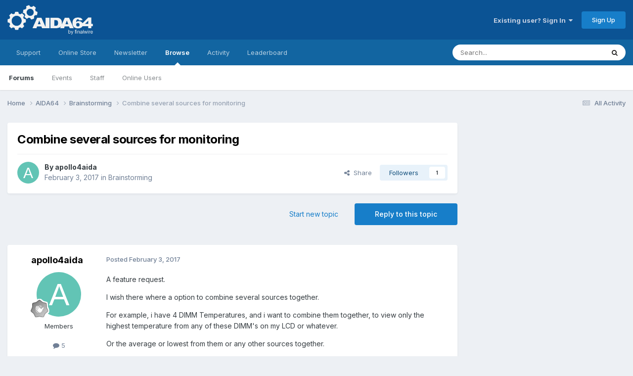

--- FILE ---
content_type: text/html;charset=UTF-8
request_url: https://forums.aida64.com/topic/3735-combine-several-sources-for-monitoring/
body_size: 15273
content:
<!DOCTYPE html>
<html lang="en-US" dir="ltr">
	<head>
		<title>Combine several sources for monitoring - Brainstorming - AIDA64 Discussion Forum</title>
		
			<!-- Global site tag (gtag.js) - Google Analytics -->
<script async src="https://www.googletagmanager.com/gtag/js?id=UA-17432486-4"></script>
<script>
  window.dataLayer = window.dataLayer || [];
  function gtag(){dataLayer.push(arguments);}
  gtag('js', new Date());

  gtag('config', 'UA-17432486-4');
</script>

		
		<!--[if lt IE 9]>
			
		    <script src="//forums.aida64.com/applications/core/interface/html5shiv/html5shiv.js"></script>
		<![endif]-->
		

	<meta name="viewport" content="width=device-width, initial-scale=1">


	
	


	<meta name="twitter:card" content="summary" />


	
		<meta name="twitter:site" content="@AIDA64_Official" />
	



	
		
			
				<meta property="og:title" content="Combine several sources for monitoring">
			
		
	

	
		
			
				<meta property="og:type" content="website">
			
		
	

	
		
			
				<meta property="og:url" content="https://forums.aida64.com/topic/3735-combine-several-sources-for-monitoring/">
			
		
	

	
		
			
				<meta name="description" content="A feature request. I wish there where a option to combine several sources together. For example, i have 4 DIMM Temperatures, and i want to combine them together, to view only the highest temperature from any of these DIMM&#039;s on my LCD or whatever. Or the average or lowest from them or any other so...">
			
		
	

	
		
			
				<meta property="og:description" content="A feature request. I wish there where a option to combine several sources together. For example, i have 4 DIMM Temperatures, and i want to combine them together, to view only the highest temperature from any of these DIMM&#039;s on my LCD or whatever. Or the average or lowest from them or any other so...">
			
		
	

	
		
			
				<meta property="og:updated_time" content="2017-02-04T10:48:38Z">
			
		
	

	
		
			
				<meta property="og:site_name" content="AIDA64 Discussion Forum">
			
		
	

	
		
			
				<meta property="og:locale" content="en_US">
			
		
	


	
		<link rel="canonical" href="https://forums.aida64.com/topic/3735-combine-several-sources-for-monitoring/" />
	

	
		<link as="style" rel="preload" href="https://forums.aida64.com/applications/core/interface/ckeditor/ckeditor/skins/ips/editor.css?t=P1PF" />
	





<link rel="manifest" href="https://forums.aida64.com/manifest.webmanifest/">
<meta name="msapplication-config" content="https://forums.aida64.com/browserconfig.xml/">
<meta name="msapplication-starturl" content="/">
<meta name="application-name" content="AIDA64 Discussion Forum">
<meta name="apple-mobile-web-app-title" content="AIDA64 Discussion Forum">

	<meta name="theme-color" content="#0b5394">










<link rel="preload" href="//forums.aida64.com/applications/core/interface/font/fontawesome-webfont.woff2?v=4.7.0" as="font" crossorigin="anonymous">
		


	<link rel="preconnect" href="https://fonts.googleapis.com">
	<link rel="preconnect" href="https://fonts.gstatic.com" crossorigin>
	
		<link href="https://fonts.googleapis.com/css2?family=Inter:wght@300;400;500;600;700&display=swap" rel="stylesheet">
	



	<link rel='stylesheet' href='https://forums.aida64.com/uploads/css_built_1/341e4a57816af3ba440d891ca87450ff_framework.css?v=35ecfd4e9c1751572000' media='all'>

	<link rel='stylesheet' href='https://forums.aida64.com/uploads/css_built_1/05e81b71abe4f22d6eb8d1a929494829_responsive.css?v=35ecfd4e9c1751572000' media='all'>

	<link rel='stylesheet' href='https://forums.aida64.com/uploads/css_built_1/90eb5adf50a8c640f633d47fd7eb1778_core.css?v=35ecfd4e9c1751572000' media='all'>

	<link rel='stylesheet' href='https://forums.aida64.com/uploads/css_built_1/5a0da001ccc2200dc5625c3f3934497d_core_responsive.css?v=35ecfd4e9c1751572000' media='all'>

	<link rel='stylesheet' href='https://forums.aida64.com/uploads/css_built_1/62e269ced0fdab7e30e026f1d30ae516_forums.css?v=35ecfd4e9c1751572000' media='all'>

	<link rel='stylesheet' href='https://forums.aida64.com/uploads/css_built_1/76e62c573090645fb99a15a363d8620e_forums_responsive.css?v=35ecfd4e9c1751572000' media='all'>

	<link rel='stylesheet' href='https://forums.aida64.com/uploads/css_built_1/ebdea0c6a7dab6d37900b9190d3ac77b_topics.css?v=35ecfd4e9c1751572000' media='all'>





<link rel='stylesheet' href='https://forums.aida64.com/uploads/css_built_1/258adbb6e4f3e83cd3b355f84e3fa002_custom.css?v=35ecfd4e9c1751572000' media='all'>




		
		

	</head>
	<body class='ipsApp ipsApp_front ipsJS_none ipsClearfix' data-controller='core.front.core.app' data-message="" data-pageApp='forums' data-pageLocation='front' data-pageModule='forums' data-pageController='topic'>
		<a href='#elContent' class='ipsHide' title='Go to main content on this page' accesskey='m'>Jump to content</a>
		
		<div id='ipsLayout_header' class='ipsClearfix'>
			





			
			
<ul id='elMobileNav' class='ipsResponsive_hideDesktop' data-controller='core.front.core.mobileNav'>
	
		
			
			
				
				
			
				
					<li id='elMobileBreadcrumb'>
						<a href='https://forums.aida64.com/forum/7-brainstorming/'>
							<span>Brainstorming</span>
						</a>
					</li>
				
				
			
				
				
			
		
	
	
	
	<li >
		<a data-action="defaultStream" href='https://forums.aida64.com/discover/'><i class="fa fa-newspaper-o" aria-hidden="true"></i></a>
	</li>

	

	
		<li class='ipsJS_show'>
			<a href='https://forums.aida64.com/search/'><i class='fa fa-search'></i></a>
		</li>
	
</ul>
			<header>
				<div class='ipsLayout_container'>
					


<a href='https://forums.aida64.com/' id='elLogo' accesskey='1'><img src="https://forums.aida64.com/uploads/monthly_2021_01/aida64logo3b.png.eccb65183c8e9f1c7df611d9c1a0705a.png" alt='AIDA64 Discussion Forum'></a>

					

	<ul id='elUserNav' class='ipsList_inline cSignedOut ipsResponsive_showDesktop'>
		
        
		
        
        
            
            <li id='elSignInLink'>
                <a href='https://forums.aida64.com/login/' data-ipsMenu-closeOnClick="false" data-ipsMenu id='elUserSignIn'>
                    Existing user? Sign In &nbsp;<i class='fa fa-caret-down'></i>
                </a>
                
<div id='elUserSignIn_menu' class='ipsMenu ipsMenu_auto ipsHide'>
	<form accept-charset='utf-8' method='post' action='https://forums.aida64.com/login/'>
		<input type="hidden" name="csrfKey" value="2c52a2b31746651e17149781fce630cf">
		<input type="hidden" name="ref" value="aHR0cHM6Ly9mb3J1bXMuYWlkYTY0LmNvbS90b3BpYy8zNzM1LWNvbWJpbmUtc2V2ZXJhbC1zb3VyY2VzLWZvci1tb25pdG9yaW5nLw==">
		<div data-role="loginForm">
			
			
			
				<div class='ipsColumns ipsColumns_noSpacing'>
					<div class='ipsColumn ipsColumn_wide' id='elUserSignIn_internal'>
						
<div class="ipsPad ipsForm ipsForm_vertical">
	<h4 class="ipsType_sectionHead">Sign In</h4>
	<br><br>
	<ul class='ipsList_reset'>
		<li class="ipsFieldRow ipsFieldRow_noLabel ipsFieldRow_fullWidth">
			
			
				<input type="email" placeholder="Email Address" name="auth" autocomplete="email">
			
		</li>
		<li class="ipsFieldRow ipsFieldRow_noLabel ipsFieldRow_fullWidth">
			<input type="password" placeholder="Password" name="password" autocomplete="current-password">
		</li>
		<li class="ipsFieldRow ipsFieldRow_checkbox ipsClearfix">
			<span class="ipsCustomInput">
				<input type="checkbox" name="remember_me" id="remember_me_checkbox" value="1" checked aria-checked="true">
				<span></span>
			</span>
			<div class="ipsFieldRow_content">
				<label class="ipsFieldRow_label" for="remember_me_checkbox">Remember me</label>
				<span class="ipsFieldRow_desc">Not recommended on shared computers</span>
			</div>
		</li>
		<li class="ipsFieldRow ipsFieldRow_fullWidth">
			<button type="submit" name="_processLogin" value="usernamepassword" class="ipsButton ipsButton_primary ipsButton_small" id="elSignIn_submit">Sign In</button>
			
				<p class="ipsType_right ipsType_small">
					
						<a href='https://forums.aida64.com/lostpassword/' >
					
					Forgot your password?</a>
				</p>
			
		</li>
	</ul>
</div>
					</div>
					<div class='ipsColumn ipsColumn_wide'>
						<div class='ipsPadding' id='elUserSignIn_external'>
							<div class='ipsAreaBackground_light ipsPadding:half'>
								
									<p class='ipsType_reset ipsType_small ipsType_center'><strong>Or sign in with one of these services</strong></p>
								
								
									<div class='ipsType_center ipsMargin_top:half'>
										

<button type="submit" name="_processLogin" value="10" class='ipsButton ipsButton_verySmall ipsButton_fullWidth ipsSocial ipsSocial_facebook' style="background-color: #3a579a">
	
		<span class='ipsSocial_icon'>
			
				<i class='fa fa-facebook-official'></i>
			
		</span>
		<span class='ipsSocial_text'>Sign in with Facebook</span>
	
</button>
									</div>
								
									<div class='ipsType_center ipsMargin_top:half'>
										

<button type="submit" name="_processLogin" value="9" class='ipsButton ipsButton_verySmall ipsButton_fullWidth ipsSocial ipsSocial_twitter' style="background-color: #000000">
	
		<span class='ipsSocial_icon'>
			
				<i class='fa fa-twitter'></i>
			
		</span>
		<span class='ipsSocial_text'>Sign in with X</span>
	
</button>
									</div>
								
							</div>
						</div>
					</div>
				</div>
			
		</div>
	</form>
</div>
            </li>
            
        
		
			<li>
				
					<a href='https://forums.aida64.com/register/'  id='elRegisterButton' class='ipsButton ipsButton_normal ipsButton_primary'>Sign Up</a>
				
			</li>
		
	</ul>

				</div>
			</header>
			

	<nav data-controller='core.front.core.navBar' class=' ipsResponsive_showDesktop'>
		<div class='ipsNavBar_primary ipsLayout_container '>
			<ul data-role="primaryNavBar" class='ipsClearfix'>
				


	
		
		
		<li  id='elNavSecondary_16' data-role="navBarItem" data-navApp="core" data-navExt="Menu">
			
			
				<a href="#"  data-navItem-id="16" >
					Support<span class='ipsNavBar_active__identifier'></span>
				</a>
			
			
				<ul class='ipsNavBar_secondary ipsHide' data-role='secondaryNavBar'>
					


	
		
		
		<li  id='elNavSecondary_17' data-role="navBarItem" data-navApp="core" data-navExt="CustomItem">
			
			
				<a href="https://www.aida64.com/downloads" target='_blank' rel="noopener" data-navItem-id="17" >
					Downloads<span class='ipsNavBar_active__identifier'></span>
				</a>
			
			
		</li>
	
	

	
		
		
		<li  id='elNavSecondary_18' data-role="navBarItem" data-navApp="core" data-navExt="CustomItem">
			
			
				<a href="https://www.aida64.com/downloads/archive" target='_blank' rel="noopener" data-navItem-id="18" >
					Download Archive<span class='ipsNavBar_active__identifier'></span>
				</a>
			
			
		</li>
	
	

	
		
		
		<li  id='elNavSecondary_26' data-role="navBarItem" data-navApp="core" data-navExt="CustomItem">
			
			
				<a href="https://www.aida64.com/support/faq" target='_blank' rel="noopener" data-navItem-id="26" >
					FAQ<span class='ipsNavBar_active__identifier'></span>
				</a>
			
			
		</li>
	
	

	
		
		
		<li  id='elNavSecondary_29' data-role="navBarItem" data-navApp="core" data-navExt="CustomItem">
			
			
				<a href="https://www.aida64.com/support/contactform" target='_blank' rel="noopener" data-navItem-id="29" >
					FinalWire Support<span class='ipsNavBar_active__identifier'></span>
				</a>
			
			
		</li>
	
	

					<li class='ipsHide' id='elNavigationMore_16' data-role='navMore'>
						<a href='#' data-ipsMenu data-ipsMenu-appendTo='#elNavigationMore_16' id='elNavigationMore_16_dropdown'>More <i class='fa fa-caret-down'></i></a>
						<ul class='ipsHide ipsMenu ipsMenu_auto' id='elNavigationMore_16_dropdown_menu' data-role='moreDropdown'></ul>
					</li>
				</ul>
			
		</li>
	
	

	
		
		
		<li  id='elNavSecondary_20' data-role="navBarItem" data-navApp="core" data-navExt="Menu">
			
			
				<a href="#"  data-navItem-id="20" >
					Online Store<span class='ipsNavBar_active__identifier'></span>
				</a>
			
			
				<ul class='ipsNavBar_secondary ipsHide' data-role='secondaryNavBar'>
					


	
		
		
		<li  id='elNavSecondary_24' data-role="navBarItem" data-navApp="core" data-navExt="CustomItem">
			
			
				<a href="https://www.aida64.com/online-store" target='_blank' rel="noopener" data-navItem-id="24" >
					Purchase AIDA64<span class='ipsNavBar_active__identifier'></span>
				</a>
			
			
		</li>
	
	

	
		
		
		<li  id='elNavSecondary_25' data-role="navBarItem" data-navApp="core" data-navExt="CustomItem">
			
			
				<a href="https://www.aida64.com/support/renewal" target='_blank' rel="noopener" data-navItem-id="25" >
					Renew AIDA64<span class='ipsNavBar_active__identifier'></span>
				</a>
			
			
		</li>
	
	

					<li class='ipsHide' id='elNavigationMore_20' data-role='navMore'>
						<a href='#' data-ipsMenu data-ipsMenu-appendTo='#elNavigationMore_20' id='elNavigationMore_20_dropdown'>More <i class='fa fa-caret-down'></i></a>
						<ul class='ipsHide ipsMenu ipsMenu_auto' id='elNavigationMore_20_dropdown_menu' data-role='moreDropdown'></ul>
					</li>
				</ul>
			
		</li>
	
	

	
		
		
		<li  id='elNavSecondary_27' data-role="navBarItem" data-navApp="core" data-navExt="CustomItem">
			
			
				<a href="https://www.aida64.com/goto?p=newsletter" target='_blank' rel="noopener" data-navItem-id="27" >
					Newsletter<span class='ipsNavBar_active__identifier'></span>
				</a>
			
			
		</li>
	
	

	
		
		
			
		
		<li class='ipsNavBar_active' data-active id='elNavSecondary_1' data-role="navBarItem" data-navApp="core" data-navExt="CustomItem">
			
			
				<a href="https://forums.aida64.com"  data-navItem-id="1" data-navDefault>
					Browse<span class='ipsNavBar_active__identifier'></span>
				</a>
			
			
				<ul class='ipsNavBar_secondary ' data-role='secondaryNavBar'>
					


	
		
		
			
		
		<li class='ipsNavBar_active' data-active id='elNavSecondary_8' data-role="navBarItem" data-navApp="forums" data-navExt="Forums">
			
			
				<a href="https://forums.aida64.com"  data-navItem-id="8" data-navDefault>
					Forums<span class='ipsNavBar_active__identifier'></span>
				</a>
			
			
		</li>
	
	

	
		
		
		<li  id='elNavSecondary_9' data-role="navBarItem" data-navApp="calendar" data-navExt="Calendar">
			
			
				<a href="https://forums.aida64.com/events/"  data-navItem-id="9" >
					Events<span class='ipsNavBar_active__identifier'></span>
				</a>
			
			
		</li>
	
	

	
	

	
		
		
		<li  id='elNavSecondary_11' data-role="navBarItem" data-navApp="core" data-navExt="StaffDirectory">
			
			
				<a href="https://forums.aida64.com/staff/"  data-navItem-id="11" >
					Staff<span class='ipsNavBar_active__identifier'></span>
				</a>
			
			
		</li>
	
	

	
		
		
		<li  id='elNavSecondary_12' data-role="navBarItem" data-navApp="core" data-navExt="OnlineUsers">
			
			
				<a href="https://forums.aida64.com/online/"  data-navItem-id="12" >
					Online Users<span class='ipsNavBar_active__identifier'></span>
				</a>
			
			
		</li>
	
	

					<li class='ipsHide' id='elNavigationMore_1' data-role='navMore'>
						<a href='#' data-ipsMenu data-ipsMenu-appendTo='#elNavigationMore_1' id='elNavigationMore_1_dropdown'>More <i class='fa fa-caret-down'></i></a>
						<ul class='ipsHide ipsMenu ipsMenu_auto' id='elNavigationMore_1_dropdown_menu' data-role='moreDropdown'></ul>
					</li>
				</ul>
			
		</li>
	
	

	
		
		
		<li  id='elNavSecondary_2' data-role="navBarItem" data-navApp="core" data-navExt="CustomItem">
			
			
				<a href="https://forums.aida64.com/discover/"  data-navItem-id="2" >
					Activity<span class='ipsNavBar_active__identifier'></span>
				</a>
			
			
				<ul class='ipsNavBar_secondary ipsHide' data-role='secondaryNavBar'>
					


	
		
		
		<li  id='elNavSecondary_3' data-role="navBarItem" data-navApp="core" data-navExt="AllActivity">
			
			
				<a href="https://forums.aida64.com/discover/"  data-navItem-id="3" >
					All Activity<span class='ipsNavBar_active__identifier'></span>
				</a>
			
			
		</li>
	
	

	
	

	
	

	
	

	
		
		
		<li  id='elNavSecondary_7' data-role="navBarItem" data-navApp="core" data-navExt="Search">
			
			
				<a href="https://forums.aida64.com/search/"  data-navItem-id="7" >
					Search<span class='ipsNavBar_active__identifier'></span>
				</a>
			
			
		</li>
	
	

					<li class='ipsHide' id='elNavigationMore_2' data-role='navMore'>
						<a href='#' data-ipsMenu data-ipsMenu-appendTo='#elNavigationMore_2' id='elNavigationMore_2_dropdown'>More <i class='fa fa-caret-down'></i></a>
						<ul class='ipsHide ipsMenu ipsMenu_auto' id='elNavigationMore_2_dropdown_menu' data-role='moreDropdown'></ul>
					</li>
				</ul>
			
		</li>
	
	

	
		
		
		<li  id='elNavSecondary_13' data-role="navBarItem" data-navApp="core" data-navExt="Leaderboard">
			
			
				<a href="https://forums.aida64.com/leaderboard/"  data-navItem-id="13" >
					Leaderboard<span class='ipsNavBar_active__identifier'></span>
				</a>
			
			
		</li>
	
	

	
	

	
	

				<li class='ipsHide' id='elNavigationMore' data-role='navMore'>
					<a href='#' data-ipsMenu data-ipsMenu-appendTo='#elNavigationMore' id='elNavigationMore_dropdown'>More</a>
					<ul class='ipsNavBar_secondary ipsHide' data-role='secondaryNavBar'>
						<li class='ipsHide' id='elNavigationMore_more' data-role='navMore'>
							<a href='#' data-ipsMenu data-ipsMenu-appendTo='#elNavigationMore_more' id='elNavigationMore_more_dropdown'>More <i class='fa fa-caret-down'></i></a>
							<ul class='ipsHide ipsMenu ipsMenu_auto' id='elNavigationMore_more_dropdown_menu' data-role='moreDropdown'></ul>
						</li>
					</ul>
				</li>
			</ul>
			

	<div id="elSearchWrapper">
		<div id='elSearch' data-controller="core.front.core.quickSearch">
			<form accept-charset='utf-8' action='//forums.aida64.com/search/?do=quicksearch' method='post'>
                <input type='search' id='elSearchField' placeholder='Search...' name='q' autocomplete='off' aria-label='Search'>
                <details class='cSearchFilter'>
                    <summary class='cSearchFilter__text'></summary>
                    <ul class='cSearchFilter__menu'>
                        
                        <li><label><input type="radio" name="type" value="all" ><span class='cSearchFilter__menuText'>Everywhere</span></label></li>
                        
                            
                                <li><label><input type="radio" name="type" value='contextual_{&quot;type&quot;:&quot;forums_topic&quot;,&quot;nodes&quot;:7}' checked><span class='cSearchFilter__menuText'>This Forum</span></label></li>
                            
                                <li><label><input type="radio" name="type" value='contextual_{&quot;type&quot;:&quot;forums_topic&quot;,&quot;item&quot;:3735}' checked><span class='cSearchFilter__menuText'>This Topic</span></label></li>
                            
                        
                        
                            <li><label><input type="radio" name="type" value="core_statuses_status"><span class='cSearchFilter__menuText'>Status Updates</span></label></li>
                        
                            <li><label><input type="radio" name="type" value="forums_topic"><span class='cSearchFilter__menuText'>Topics</span></label></li>
                        
                            <li><label><input type="radio" name="type" value="calendar_event"><span class='cSearchFilter__menuText'>Events</span></label></li>
                        
                            <li><label><input type="radio" name="type" value="core_members"><span class='cSearchFilter__menuText'>Members</span></label></li>
                        
                    </ul>
                </details>
				<button class='cSearchSubmit' type="submit" aria-label='Search'><i class="fa fa-search"></i></button>
			</form>
		</div>
	</div>

		</div>
	</nav>

		</div>
		<main id='ipsLayout_body' class='ipsLayout_container'>
			<div id='ipsLayout_contentArea'>
				<div id='ipsLayout_contentWrapper'>
					
<nav class='ipsBreadcrumb ipsBreadcrumb_top ipsFaded_withHover'>
	

	<ul class='ipsList_inline ipsPos_right'>
		
		<li >
			<a data-action="defaultStream" class='ipsType_light '  href='https://forums.aida64.com/discover/'><i class="fa fa-newspaper-o" aria-hidden="true"></i> <span>All Activity</span></a>
		</li>
		
	</ul>

	<ul data-role="breadcrumbList">
		<li>
			<a title="Home" href='https://forums.aida64.com/'>
				<span>Home <i class='fa fa-angle-right'></i></span>
			</a>
		</li>
		
		
			<li>
				
					<a href='https://forums.aida64.com/forum/4-aida64/'>
						<span>AIDA64 <i class='fa fa-angle-right' aria-hidden="true"></i></span>
					</a>
				
			</li>
		
			<li>
				
					<a href='https://forums.aida64.com/forum/7-brainstorming/'>
						<span>Brainstorming <i class='fa fa-angle-right' aria-hidden="true"></i></span>
					</a>
				
			</li>
		
			<li>
				
					Combine several sources for monitoring
				
			</li>
		
	</ul>
</nav>
					
					<div id='ipsLayout_mainArea'>
						<a id='elContent'></a>
						
						
						
						

	




						



<div class='ipsPageHeader ipsResponsive_pull ipsBox ipsPadding sm:ipsPadding:half ipsMargin_bottom'>
		
	
	<div class='ipsFlex ipsFlex-ai:center ipsFlex-fw:wrap ipsGap:4'>
		<div class='ipsFlex-flex:11'>
			<h1 class='ipsType_pageTitle ipsContained_container'>
				

				
				
					<span class='ipsType_break ipsContained'>
						<span>Combine several sources for monitoring</span>
					</span>
				
			</h1>
			
			
		</div>
		
	</div>
	<hr class='ipsHr'>
	<div class='ipsPageHeader__meta ipsFlex ipsFlex-jc:between ipsFlex-ai:center ipsFlex-fw:wrap ipsGap:3'>
		<div class='ipsFlex-flex:11'>
			<div class='ipsPhotoPanel ipsPhotoPanel_mini ipsPhotoPanel_notPhone ipsClearfix'>
				


	<a href="https://forums.aida64.com/profile/30535-apollo4aida/" rel="nofollow" data-ipsHover data-ipsHover-width="370" data-ipsHover-target="https://forums.aida64.com/profile/30535-apollo4aida/?do=hovercard" class="ipsUserPhoto ipsUserPhoto_mini" title="Go to apollo4aida's profile">
		<img src='data:image/svg+xml,%3Csvg%20xmlns%3D%22http%3A%2F%2Fwww.w3.org%2F2000%2Fsvg%22%20viewBox%3D%220%200%201024%201024%22%20style%3D%22background%3A%2362c4b5%22%3E%3Cg%3E%3Ctext%20text-anchor%3D%22middle%22%20dy%3D%22.35em%22%20x%3D%22512%22%20y%3D%22512%22%20fill%3D%22%23ffffff%22%20font-size%3D%22700%22%20font-family%3D%22-apple-system%2C%20BlinkMacSystemFont%2C%20Roboto%2C%20Helvetica%2C%20Arial%2C%20sans-serif%22%3EA%3C%2Ftext%3E%3C%2Fg%3E%3C%2Fsvg%3E' alt='apollo4aida' loading="lazy">
	</a>

				<div>
					<p class='ipsType_reset ipsType_blendLinks'>
						<span class='ipsType_normal'>
						
							<strong>By 


<a href='https://forums.aida64.com/profile/30535-apollo4aida/' rel="nofollow" data-ipsHover data-ipsHover-width='370' data-ipsHover-target='https://forums.aida64.com/profile/30535-apollo4aida/?do=hovercard&amp;referrer=https%253A%252F%252Fforums.aida64.com%252Ftopic%252F3735-combine-several-sources-for-monitoring%252F' title="Go to apollo4aida's profile" class="ipsType_break">apollo4aida</a></strong><br />
							<span class='ipsType_light'><time datetime='2017-02-03T20:48:44Z' title='02/03/17 08:48  PM' data-short='8 yr'>February 3, 2017</time> in <a href="https://forums.aida64.com/forum/7-brainstorming/">Brainstorming</a></span>
						
						</span>
					</p>
				</div>
			</div>
		</div>
		
			<div class='ipsFlex-flex:01 ipsResponsive_hidePhone'>
				<div class='ipsShareLinks'>
					
						


    <a href='#elShareItem_1948819632_menu' id='elShareItem_1948819632' data-ipsMenu class='ipsShareButton ipsButton ipsButton_verySmall ipsButton_link ipsButton_link--light'>
        <span><i class='fa fa-share-alt'></i></span> &nbsp;Share
    </a>

    <div class='ipsPadding ipsMenu ipsMenu_normal ipsHide' id='elShareItem_1948819632_menu' data-controller="core.front.core.sharelink">
        
        
        <span data-ipsCopy data-ipsCopy-flashmessage>
            <a href="https://forums.aida64.com/topic/3735-combine-several-sources-for-monitoring/" class="ipsButton ipsButton_light ipsButton_small ipsButton_fullWidth" data-role="copyButton" data-clipboard-text="https://forums.aida64.com/topic/3735-combine-several-sources-for-monitoring/" data-ipstooltip title='Copy Link to Clipboard'><i class="fa fa-clone"></i> https://forums.aida64.com/topic/3735-combine-several-sources-for-monitoring/</a>
        </span>
        <ul class='ipsShareLinks ipsMargin_top:half'>
            
                <li>
<a href="https://x.com/share?url=https%3A%2F%2Fforums.aida64.com%2Ftopic%2F3735-combine-several-sources-for-monitoring%2F" class="cShareLink cShareLink_x" target="_blank" data-role="shareLink" title='Share on X' data-ipsTooltip rel='nofollow noopener'>
    <i class="fa fa-x"></i>
</a></li>
            
                <li>
<a href="https://www.facebook.com/sharer/sharer.php?u=https%3A%2F%2Fforums.aida64.com%2Ftopic%2F3735-combine-several-sources-for-monitoring%2F" class="cShareLink cShareLink_facebook" target="_blank" data-role="shareLink" title='Share on Facebook' data-ipsTooltip rel='noopener nofollow'>
	<i class="fa fa-facebook"></i>
</a></li>
            
                <li>
<a href="https://www.reddit.com/submit?url=https%3A%2F%2Fforums.aida64.com%2Ftopic%2F3735-combine-several-sources-for-monitoring%2F&amp;title=Combine+several+sources+for+monitoring" rel="nofollow noopener" class="cShareLink cShareLink_reddit" target="_blank" title='Share on Reddit' data-ipsTooltip>
	<i class="fa fa-reddit"></i>
</a></li>
            
                <li>
<a href="mailto:?subject=Combine%20several%20sources%20for%20monitoring&body=https%3A%2F%2Fforums.aida64.com%2Ftopic%2F3735-combine-several-sources-for-monitoring%2F" rel='nofollow' class='cShareLink cShareLink_email' title='Share via email' data-ipsTooltip>
	<i class="fa fa-envelope"></i>
</a></li>
            
                <li>
<a href="https://pinterest.com/pin/create/button/?url=https://forums.aida64.com/topic/3735-combine-several-sources-for-monitoring/&amp;media=" class="cShareLink cShareLink_pinterest" rel="nofollow noopener" target="_blank" data-role="shareLink" title='Share on Pinterest' data-ipsTooltip>
	<i class="fa fa-pinterest"></i>
</a></li>
            
        </ul>
        
            <hr class='ipsHr'>
            <button class='ipsHide ipsButton ipsButton_verySmall ipsButton_light ipsButton_fullWidth ipsMargin_top:half' data-controller='core.front.core.webshare' data-role='webShare' data-webShareTitle='Combine several sources for monitoring' data-webShareText='Combine several sources for monitoring' data-webShareUrl='https://forums.aida64.com/topic/3735-combine-several-sources-for-monitoring/'>More sharing options...</button>
        
    </div>

					
					
                    

					



					

<div data-followApp='forums' data-followArea='topic' data-followID='3735' data-controller='core.front.core.followButton'>
	

	<a href='https://forums.aida64.com/login/' rel="nofollow" class="ipsFollow ipsPos_middle ipsButton ipsButton_light ipsButton_verySmall " data-role="followButton" data-ipsTooltip title='Sign in to follow this'>
		<span>Followers</span>
		<span class='ipsCommentCount'>1</span>
	</a>

</div>
				</div>
			</div>
					
	</div>
	
	
</div>








<div class='ipsClearfix'>
	<ul class="ipsToolList ipsToolList_horizontal ipsClearfix ipsSpacer_both ">
		
			<li class='ipsToolList_primaryAction'>
				<span data-controller='forums.front.topic.reply'>
					
						<a href='#replyForm' rel="nofollow" class='ipsButton ipsButton_important ipsButton_medium ipsButton_fullWidth' data-action='replyToTopic'>Reply to this topic</a>
					
				</span>
			</li>
		
		
			<li class='ipsResponsive_hidePhone'>
				
					<a href="https://forums.aida64.com/forum/7-brainstorming/?do=add" rel="nofollow" class='ipsButton ipsButton_link ipsButton_medium ipsButton_fullWidth' title='Start a new topic in this forum'>Start new topic</a>
				
			</li>
		
		
	</ul>
</div>

<div id='comments' data-controller='core.front.core.commentFeed,forums.front.topic.view, core.front.core.ignoredComments' data-autoPoll data-baseURL='https://forums.aida64.com/topic/3735-combine-several-sources-for-monitoring/' data-lastPage data-feedID='topic-3735' class='cTopic ipsClear ipsSpacer_top'>
	
			
	

	

<div data-controller='core.front.core.recommendedComments' data-url='https://forums.aida64.com/topic/3735-combine-several-sources-for-monitoring/?recommended=comments' class='ipsRecommendedComments ipsHide'>
	<div data-role="recommendedComments">
		<h2 class='ipsType_sectionHead ipsType_large ipsType_bold ipsMargin_bottom'>Recommended Posts</h2>
		
	</div>
</div>
	
	<div id="elPostFeed" data-role='commentFeed' data-controller='core.front.core.moderation' >
		<form action="https://forums.aida64.com/topic/3735-combine-several-sources-for-monitoring/?csrfKey=2c52a2b31746651e17149781fce630cf&amp;do=multimodComment" method="post" data-ipsPageAction data-role='moderationTools'>
			
			
				

					

					
					



<a id='findComment-17041'></a>
<a id='comment-17041'></a>
<article  id='elComment_17041' class='cPost ipsBox ipsResponsive_pull  ipsComment  ipsComment_parent ipsClearfix ipsClear ipsColumns ipsColumns_noSpacing ipsColumns_collapsePhone    '>
	

	

	<div class='cAuthorPane_mobile ipsResponsive_showPhone'>
		<div class='cAuthorPane_photo'>
			<div class='cAuthorPane_photoWrap'>
				


	<a href="https://forums.aida64.com/profile/30535-apollo4aida/" rel="nofollow" data-ipsHover data-ipsHover-width="370" data-ipsHover-target="https://forums.aida64.com/profile/30535-apollo4aida/?do=hovercard" class="ipsUserPhoto ipsUserPhoto_large" title="Go to apollo4aida's profile">
		<img src='data:image/svg+xml,%3Csvg%20xmlns%3D%22http%3A%2F%2Fwww.w3.org%2F2000%2Fsvg%22%20viewBox%3D%220%200%201024%201024%22%20style%3D%22background%3A%2362c4b5%22%3E%3Cg%3E%3Ctext%20text-anchor%3D%22middle%22%20dy%3D%22.35em%22%20x%3D%22512%22%20y%3D%22512%22%20fill%3D%22%23ffffff%22%20font-size%3D%22700%22%20font-family%3D%22-apple-system%2C%20BlinkMacSystemFont%2C%20Roboto%2C%20Helvetica%2C%20Arial%2C%20sans-serif%22%3EA%3C%2Ftext%3E%3C%2Fg%3E%3C%2Fsvg%3E' alt='apollo4aida' loading="lazy">
	</a>

				
				
					<a href="https://forums.aida64.com/profile/30535-apollo4aida/badges/" rel="nofollow">
						
<img src='https://forums.aida64.com/uploads/monthly_2021_06/1_Newbie.svg' loading="lazy" alt="Newbie" class="cAuthorPane_badge cAuthorPane_badge--rank ipsOutline ipsOutline:2px" data-ipsTooltip title="Rank: Newbie (1/14)">
					</a>
				
			</div>
		</div>
		<div class='cAuthorPane_content'>
			<h3 class='ipsType_sectionHead cAuthorPane_author ipsType_break ipsType_blendLinks ipsFlex ipsFlex-ai:center'>
				


<a href='https://forums.aida64.com/profile/30535-apollo4aida/' rel="nofollow" data-ipsHover data-ipsHover-width='370' data-ipsHover-target='https://forums.aida64.com/profile/30535-apollo4aida/?do=hovercard&amp;referrer=https%253A%252F%252Fforums.aida64.com%252Ftopic%252F3735-combine-several-sources-for-monitoring%252F' title="Go to apollo4aida's profile" class="ipsType_break">apollo4aida</a>
			</h3>
			<div class='ipsType_light ipsType_reset'>
			    <a href='https://forums.aida64.com/topic/3735-combine-several-sources-for-monitoring/#findComment-17041' rel="nofollow" class='ipsType_blendLinks'>Posted <time datetime='2017-02-03T20:48:44Z' title='02/03/17 08:48  PM' data-short='8 yr'>February 3, 2017</time></a>
				
			</div>
		</div>
	</div>
	<aside class='ipsComment_author cAuthorPane ipsColumn ipsColumn_medium ipsResponsive_hidePhone'>
		<h3 class='ipsType_sectionHead cAuthorPane_author ipsType_blendLinks ipsType_break'><strong>


<a href='https://forums.aida64.com/profile/30535-apollo4aida/' rel="nofollow" data-ipsHover data-ipsHover-width='370' data-ipsHover-target='https://forums.aida64.com/profile/30535-apollo4aida/?do=hovercard&amp;referrer=https%253A%252F%252Fforums.aida64.com%252Ftopic%252F3735-combine-several-sources-for-monitoring%252F' title="Go to apollo4aida's profile" class="ipsType_break">apollo4aida</a></strong>
			
		</h3>
		<ul class='cAuthorPane_info ipsList_reset'>
			<li data-role='photo' class='cAuthorPane_photo'>
				<div class='cAuthorPane_photoWrap'>
					


	<a href="https://forums.aida64.com/profile/30535-apollo4aida/" rel="nofollow" data-ipsHover data-ipsHover-width="370" data-ipsHover-target="https://forums.aida64.com/profile/30535-apollo4aida/?do=hovercard" class="ipsUserPhoto ipsUserPhoto_large" title="Go to apollo4aida's profile">
		<img src='data:image/svg+xml,%3Csvg%20xmlns%3D%22http%3A%2F%2Fwww.w3.org%2F2000%2Fsvg%22%20viewBox%3D%220%200%201024%201024%22%20style%3D%22background%3A%2362c4b5%22%3E%3Cg%3E%3Ctext%20text-anchor%3D%22middle%22%20dy%3D%22.35em%22%20x%3D%22512%22%20y%3D%22512%22%20fill%3D%22%23ffffff%22%20font-size%3D%22700%22%20font-family%3D%22-apple-system%2C%20BlinkMacSystemFont%2C%20Roboto%2C%20Helvetica%2C%20Arial%2C%20sans-serif%22%3EA%3C%2Ftext%3E%3C%2Fg%3E%3C%2Fsvg%3E' alt='apollo4aida' loading="lazy">
	</a>

					
					
						
<img src='https://forums.aida64.com/uploads/monthly_2021_06/1_Newbie.svg' loading="lazy" alt="Newbie" class="cAuthorPane_badge cAuthorPane_badge--rank ipsOutline ipsOutline:2px" data-ipsTooltip title="Rank: Newbie (1/14)">
					
				</div>
			</li>
			
				<li data-role='group'>Members</li>
				
			
			
				<li data-role='stats' class='ipsMargin_top'>
					<ul class="ipsList_reset ipsType_light ipsFlex ipsFlex-ai:center ipsFlex-jc:center ipsGap_row:2 cAuthorPane_stats">
						<li>
							
								<a href="https://forums.aida64.com/profile/30535-apollo4aida/content/" rel="nofollow" title="5 posts" data-ipsTooltip class="ipsType_blendLinks">
							
								<i class="fa fa-comment"></i> 5
							
								</a>
							
						</li>
						
					</ul>
				</li>
			
			
				

			
		</ul>
	</aside>
	<div class='ipsColumn ipsColumn_fluid ipsMargin:none'>
		

<div id='comment-17041_wrap' data-controller='core.front.core.comment' data-commentApp='forums' data-commentType='forums' data-commentID="17041" data-quoteData='{&quot;userid&quot;:30535,&quot;username&quot;:&quot;apollo4aida&quot;,&quot;timestamp&quot;:1486154924,&quot;contentapp&quot;:&quot;forums&quot;,&quot;contenttype&quot;:&quot;forums&quot;,&quot;contentid&quot;:3735,&quot;contentclass&quot;:&quot;forums_Topic&quot;,&quot;contentcommentid&quot;:17041}' class='ipsComment_content ipsType_medium'>

	<div class='ipsComment_meta ipsType_light ipsFlex ipsFlex-ai:center ipsFlex-jc:between ipsFlex-fd:row-reverse'>
		<div class='ipsType_light ipsType_reset ipsType_blendLinks ipsComment_toolWrap'>
			<div class='ipsResponsive_hidePhone ipsComment_badges'>
				<ul class='ipsList_reset ipsFlex ipsFlex-jc:end ipsFlex-fw:wrap ipsGap:2 ipsGap_row:1'>
					
					
					
					
					
				</ul>
			</div>
			<ul class='ipsList_reset ipsComment_tools'>
				<li>
					<a href='#elControls_17041_menu' class='ipsComment_ellipsis' id='elControls_17041' title='More options...' data-ipsMenu data-ipsMenu-appendTo='#comment-17041_wrap'><i class='fa fa-ellipsis-h'></i></a>
					<ul id='elControls_17041_menu' class='ipsMenu ipsMenu_narrow ipsHide'>
						
						
                        
						
						
						
							
								
							
							
							
							
							
							
						
					</ul>
				</li>
				
			</ul>
		</div>

		<div class='ipsType_reset ipsResponsive_hidePhone'>
		   
		   Posted <time datetime='2017-02-03T20:48:44Z' title='02/03/17 08:48  PM' data-short='8 yr'>February 3, 2017</time>
		   
			
			<span class='ipsResponsive_hidePhone'>
				
				
			</span>
		</div>
	</div>

	

    

	<div class='cPost_contentWrap'>
		
		<div data-role='commentContent' class='ipsType_normal ipsType_richText ipsPadding_bottom ipsContained' data-controller='core.front.core.lightboxedImages'>
			
<p>
	A feature request.
</p>

<p>
	I wish there where a option to combine several sources together.
</p>

<p>
	For example, i have 4 DIMM Temperatures, and i want to combine them together, to view only the highest temperature from any of these DIMM's on my LCD or whatever.
</p>

<p>
	Or the average or lowest from them or any other sources together.
</p>

<p>
	 
</p>

<p>
	Would be great to see this on a feature release.
</p>

<p>
	 
</p>

<p>
	Thks in advance...
</p>


			
		</div>

		
			<div class='ipsItemControls'>
				
					
						

	<div data-controller='core.front.core.reaction' class='ipsItemControls_right ipsClearfix '>	
		<div class='ipsReact ipsPos_right'>
			
				
				<div class='ipsReact_blurb ipsHide' data-role='reactionBlurb'>
					
				</div>
			
			
			
		</div>
	</div>

					
				
				<ul class='ipsComment_controls ipsClearfix ipsItemControls_left' data-role="commentControls">
					
						
						
							<li data-ipsQuote-editor='topic_comment' data-ipsQuote-target='#comment-17041' class='ipsJS_show'>
								<button class='ipsButton ipsButton_light ipsButton_verySmall ipsButton_narrow cMultiQuote ipsHide' data-action='multiQuoteComment' data-ipsTooltip data-ipsQuote-multiQuote data-mqId='mq17041' title='MultiQuote'><i class='fa fa-plus'></i></button>
							</li>
							<li data-ipsQuote-editor='topic_comment' data-ipsQuote-target='#comment-17041' class='ipsJS_show'>
								<a href='#' data-action='quoteComment' data-ipsQuote-singleQuote>Quote</a>
							</li>
						
						
						
												
					
					<li class='ipsHide' data-role='commentLoading'>
						<span class='ipsLoading ipsLoading_tiny ipsLoading_noAnim'></span>
					</li>
				</ul>
			</div>
		

		
	</div>

	
    
</div>
	</div>
</article>
					
					
					
				

					

					
					



<a id='findComment-17048'></a>
<a id='comment-17048'></a>
<article  id='elComment_17048' class='cPost ipsBox ipsResponsive_pull  ipsComment  ipsComment_parent ipsClearfix ipsClear ipsColumns ipsColumns_noSpacing ipsColumns_collapsePhone    '>
	

	

	<div class='cAuthorPane_mobile ipsResponsive_showPhone'>
		<div class='cAuthorPane_photo'>
			<div class='cAuthorPane_photoWrap'>
				


	<a href="https://forums.aida64.com/profile/2-fiery/" rel="nofollow" data-ipsHover data-ipsHover-width="370" data-ipsHover-target="https://forums.aida64.com/profile/2-fiery/?do=hovercard" class="ipsUserPhoto ipsUserPhoto_large" title="Go to Fiery's profile">
		<img src='https://forums.aida64.com/uploads/profile/photo-thumb-2.png' alt='Fiery' loading="lazy">
	</a>

				
				<span class="cAuthorPane_badge cAuthorPane_badge--moderator" data-ipsTooltip title="Fiery is a moderator"></span>
				
				
					<a href="https://forums.aida64.com/profile/2-fiery/badges/" rel="nofollow">
						
<img src='https://forums.aida64.com/uploads/monthly_2021_06/14_GrandMaster.svg' loading="lazy" alt="Grand Master" class="cAuthorPane_badge cAuthorPane_badge--rank ipsOutline ipsOutline:2px" data-ipsTooltip title="Rank: Grand Master (14/14)">
					</a>
				
			</div>
		</div>
		<div class='cAuthorPane_content'>
			<h3 class='ipsType_sectionHead cAuthorPane_author ipsType_break ipsType_blendLinks ipsFlex ipsFlex-ai:center'>
				


<a href='https://forums.aida64.com/profile/2-fiery/' rel="nofollow" data-ipsHover data-ipsHover-width='370' data-ipsHover-target='https://forums.aida64.com/profile/2-fiery/?do=hovercard&amp;referrer=https%253A%252F%252Fforums.aida64.com%252Ftopic%252F3735-combine-several-sources-for-monitoring%252F' title="Go to Fiery's profile" class="ipsType_break"><span style='color:red;'>Fiery</span></a>
			</h3>
			<div class='ipsType_light ipsType_reset'>
			    <a href='https://forums.aida64.com/topic/3735-combine-several-sources-for-monitoring/#findComment-17048' rel="nofollow" class='ipsType_blendLinks'>Posted <time datetime='2017-02-04T10:48:38Z' title='02/04/17 10:48  AM' data-short='8 yr'>February 4, 2017</time></a>
				
			</div>
		</div>
	</div>
	<aside class='ipsComment_author cAuthorPane ipsColumn ipsColumn_medium ipsResponsive_hidePhone'>
		<h3 class='ipsType_sectionHead cAuthorPane_author ipsType_blendLinks ipsType_break'><strong>


<a href='https://forums.aida64.com/profile/2-fiery/' rel="nofollow" data-ipsHover data-ipsHover-width='370' data-ipsHover-target='https://forums.aida64.com/profile/2-fiery/?do=hovercard&amp;referrer=https%253A%252F%252Fforums.aida64.com%252Ftopic%252F3735-combine-several-sources-for-monitoring%252F' title="Go to Fiery's profile" class="ipsType_break">Fiery</a></strong>
			
		</h3>
		<ul class='cAuthorPane_info ipsList_reset'>
			<li data-role='photo' class='cAuthorPane_photo'>
				<div class='cAuthorPane_photoWrap'>
					


	<a href="https://forums.aida64.com/profile/2-fiery/" rel="nofollow" data-ipsHover data-ipsHover-width="370" data-ipsHover-target="https://forums.aida64.com/profile/2-fiery/?do=hovercard" class="ipsUserPhoto ipsUserPhoto_large" title="Go to Fiery's profile">
		<img src='https://forums.aida64.com/uploads/profile/photo-thumb-2.png' alt='Fiery' loading="lazy">
	</a>

					
						<span class="cAuthorPane_badge cAuthorPane_badge--moderator" data-ipsTooltip title="Fiery is a moderator"></span>
					
					
						
<img src='https://forums.aida64.com/uploads/monthly_2021_06/14_GrandMaster.svg' loading="lazy" alt="Grand Master" class="cAuthorPane_badge cAuthorPane_badge--rank ipsOutline ipsOutline:2px" data-ipsTooltip title="Rank: Grand Master (14/14)">
					
				</div>
			</li>
			
				<li data-role='group'><span style='color:red;'>Administrators</span></li>
				
					<li data-role='group-icon'><img src='https://forums.aida64.com/uploads/team_admin.png' alt='' class='cAuthorGroupIcon'></li>
				
			
			
				<li data-role='stats' class='ipsMargin_top'>
					<ul class="ipsList_reset ipsType_light ipsFlex ipsFlex-ai:center ipsFlex-jc:center ipsGap_row:2 cAuthorPane_stats">
						<li>
							
								<a href="https://forums.aida64.com/profile/2-fiery/content/" rel="nofollow" title="12473 posts" data-ipsTooltip class="ipsType_blendLinks">
							
								<i class="fa fa-comment"></i> 12.5k
							
								</a>
							
						</li>
						
					</ul>
				</li>
			
			
				

	
	<li data-role='custom-field' class='ipsResponsive_hidePhone ipsType_break'>
		
<span class='ft'>Location</span><span class='fc'>Budapest, Hungary</span>
	</li>
	

			
		</ul>
	</aside>
	<div class='ipsColumn ipsColumn_fluid ipsMargin:none'>
		

<div id='comment-17048_wrap' data-controller='core.front.core.comment' data-commentApp='forums' data-commentType='forums' data-commentID="17048" data-quoteData='{&quot;userid&quot;:2,&quot;username&quot;:&quot;Fiery&quot;,&quot;timestamp&quot;:1486205318,&quot;contentapp&quot;:&quot;forums&quot;,&quot;contenttype&quot;:&quot;forums&quot;,&quot;contentid&quot;:3735,&quot;contentclass&quot;:&quot;forums_Topic&quot;,&quot;contentcommentid&quot;:17048}' class='ipsComment_content ipsType_medium'>

	<div class='ipsComment_meta ipsType_light ipsFlex ipsFlex-ai:center ipsFlex-jc:between ipsFlex-fd:row-reverse'>
		<div class='ipsType_light ipsType_reset ipsType_blendLinks ipsComment_toolWrap'>
			<div class='ipsResponsive_hidePhone ipsComment_badges'>
				<ul class='ipsList_reset ipsFlex ipsFlex-jc:end ipsFlex-fw:wrap ipsGap:2 ipsGap_row:1'>
					
					
					
					
					
				</ul>
			</div>
			<ul class='ipsList_reset ipsComment_tools'>
				<li>
					<a href='#elControls_17048_menu' class='ipsComment_ellipsis' id='elControls_17048' title='More options...' data-ipsMenu data-ipsMenu-appendTo='#comment-17048_wrap'><i class='fa fa-ellipsis-h'></i></a>
					<ul id='elControls_17048_menu' class='ipsMenu ipsMenu_narrow ipsHide'>
						
						
                        
						
						
						
							
								
							
							
							
							
							
							
						
					</ul>
				</li>
				
			</ul>
		</div>

		<div class='ipsType_reset ipsResponsive_hidePhone'>
		   
		   Posted <time datetime='2017-02-04T10:48:38Z' title='02/04/17 10:48  AM' data-short='8 yr'>February 4, 2017</time>
		   
			
			<span class='ipsResponsive_hidePhone'>
				
				
			</span>
		</div>
	</div>

	

    

	<div class='cPost_contentWrap'>
		
		<div data-role='commentContent' class='ipsType_normal ipsType_richText ipsPadding_bottom ipsContained' data-controller='core.front.core.lightboxedImages'>
			
<p>
	I'm afraid we have no plans to implement such a feature.
</p>

<p>
	Regards,<br>
	Fiery
</p>


			
		</div>

		
			<div class='ipsItemControls'>
				
					
						

	<div data-controller='core.front.core.reaction' class='ipsItemControls_right ipsClearfix '>	
		<div class='ipsReact ipsPos_right'>
			
				
				<div class='ipsReact_blurb ipsHide' data-role='reactionBlurb'>
					
				</div>
			
			
			
		</div>
	</div>

					
				
				<ul class='ipsComment_controls ipsClearfix ipsItemControls_left' data-role="commentControls">
					
						
						
							<li data-ipsQuote-editor='topic_comment' data-ipsQuote-target='#comment-17048' class='ipsJS_show'>
								<button class='ipsButton ipsButton_light ipsButton_verySmall ipsButton_narrow cMultiQuote ipsHide' data-action='multiQuoteComment' data-ipsTooltip data-ipsQuote-multiQuote data-mqId='mq17048' title='MultiQuote'><i class='fa fa-plus'></i></button>
							</li>
							<li data-ipsQuote-editor='topic_comment' data-ipsQuote-target='#comment-17048' class='ipsJS_show'>
								<a href='#' data-action='quoteComment' data-ipsQuote-singleQuote>Quote</a>
							</li>
						
						
						
												
					
					<li class='ipsHide' data-role='commentLoading'>
						<span class='ipsLoading ipsLoading_tiny ipsLoading_noAnim'></span>
					</li>
				</ul>
			</div>
		

		
	</div>

	
    
</div>
	</div>
</article>
					
					
					
				
			
			
<input type="hidden" name="csrfKey" value="2c52a2b31746651e17149781fce630cf" />


		</form>
	</div>

	
	
	
	
	
		<a id='replyForm'></a>
	<div data-role='replyArea' class='cTopicPostArea ipsBox ipsResponsive_pull ipsPadding  ipsSpacer_top' >
			
				
				

	
		<div class='ipsPadding_bottom ipsBorder_bottom ipsMargin_bottom cGuestTeaser'>
			<h2 class='ipsType_pageTitle'>Join the conversation</h2>
			<p class='ipsType_normal ipsType_reset'>
	
				
					You can post now and register later.
				
				If you have an account, <a class='ipsType_brandedLink' href='https://forums.aida64.com/login/' data-ipsDialog data-ipsDialog-size='medium' data-ipsDialog-title='Sign In Now'>sign in now</a> to post with your account.
				
					<br><span class='ipsType_warning'><strong>Note:</strong> Your post will require moderator approval before it will be visible.</span>
				
			</p>
	
		</div>
	


<form accept-charset='utf-8' class="ipsForm ipsForm_vertical" action="https://forums.aida64.com/topic/3735-combine-several-sources-for-monitoring/" method="post" enctype="multipart/form-data">
	<input type="hidden" name="commentform_3735_submitted" value="1">
	
		<input type="hidden" name="csrfKey" value="2c52a2b31746651e17149781fce630cf">
	
		<input type="hidden" name="_contentReply" value="1">
	
		<input type="hidden" name="captcha_field" value="1">
	
	
		<input type="hidden" name="MAX_FILE_SIZE" value="2097152">
		<input type="hidden" name="plupload" value="975187752d1b283027f7dffd707d068c">
	
	<div class='ipsComposeArea ipsComposeArea_withPhoto ipsClearfix ipsContained'>
		<div data-role='whosTyping' class='ipsHide ipsMargin_bottom'></div>
		<div class='ipsPos_left ipsResponsive_hidePhone ipsResponsive_block'>

	<span class='ipsUserPhoto ipsUserPhoto_small '>
		<img src='https://forums.aida64.com/uploads/set_resources_1/84c1e40ea0e759e3f1505eb1788ddf3c_default_photo.png' alt='Guest' loading="lazy">
	</span>
</div>
		<div class='ipsComposeArea_editor'>
			
				
					
				
					
						<ul class='ipsForm ipsForm_horizontal ipsMargin_bottom:half' data-ipsEditor-toolList>
							<li class='ipsFieldRow ipsFieldRow_fullWidth'>
								


	<input
		type="email"
		name="guest_email"
        
		id="elInput_guest_email"
		aria-required='true'
		
		
		
		placeholder='Enter your email address (this is not shown to other users)'
		
		autocomplete="email"
	>
	
	
	

								
							</li>
						</ul>
					
				
					
				
			
			
				
					
						
							
						
						

<div class='ipsType_normal ipsType_richText ipsType_break' data-ipsEditor data-ipsEditor-controller="https://forums.aida64.com/index.php?app=core&amp;module=system&amp;controller=editor" data-ipsEditor-minimized  data-ipsEditor-toolbars='{&quot;desktop&quot;:[{&quot;name&quot;:&quot;row1&quot;,&quot;items&quot;:[&quot;Bold&quot;,&quot;Italic&quot;,&quot;Underline&quot;,&quot;Strike&quot;,&quot;-&quot;,&quot;ipsLink&quot;,&quot;Ipsquote&quot;,&quot;ipsCode&quot;,&quot;ipsEmoticon&quot;,&quot;-&quot;,&quot;BulletedList&quot;,&quot;NumberedList&quot;,&quot;-&quot;,&quot;JustifyLeft&quot;,&quot;JustifyCenter&quot;,&quot;JustifyRight&quot;,&quot;-&quot;,&quot;TextColor&quot;,&quot;FontSize&quot;,&quot;-&quot;,&quot;ipsPreview&quot;]},&quot;\/&quot;],&quot;tablet&quot;:[{&quot;name&quot;:&quot;row1&quot;,&quot;items&quot;:[&quot;Bold&quot;,&quot;Italic&quot;,&quot;Underline&quot;,&quot;-&quot;,&quot;ipsLink&quot;,&quot;Ipsquote&quot;,&quot;ipsEmoticon&quot;,&quot;-&quot;,&quot;BulletedList&quot;,&quot;NumberedList&quot;,&quot;-&quot;,&quot;ipsPreview&quot;]},&quot;\/&quot;],&quot;phone&quot;:[{&quot;name&quot;:&quot;row1&quot;,&quot;items&quot;:[&quot;Bold&quot;,&quot;Italic&quot;,&quot;Underline&quot;,&quot;-&quot;,&quot;ipsEmoticon&quot;,&quot;-&quot;,&quot;ipsLink&quot;,&quot;-&quot;,&quot;ipsPreview&quot;]},&quot;\/&quot;]}' data-ipsEditor-extraPlugins='' data-ipsEditor-postKey="23dcc066742ad990ec507c1cddcbd920" data-ipsEditor-autoSaveKey="reply-forums/forums-3735"  data-ipsEditor-skin="ips" data-ipsEditor-name="topic_comment_3735" data-ipsEditor-pasteBehaviour='rich'  data-ipsEditor-ipsPlugins="ipsautolink,ipsautosave,ipsctrlenter,ipscode,ipscontextmenu,ipsemoticon,ipsimage,ipslink,ipsmentions,ipspage,ipspaste,ipsquote,ipsspoiler,ipsautogrow,ipssource,removeformat,ipspreview" data-ipsEditor-contentClass='IPS\forums\Topic' data-ipsEditor-contentId='3735'>
    <div data-role='editorComposer'>
		<noscript>
			<textarea name="topic_comment_3735_noscript" rows="15"></textarea>
		</noscript>
		<div class="ipsHide norewrite" data-role="mainEditorArea">
			<textarea name="topic_comment_3735" data-role='contentEditor' class="ipsHide" tabindex='1'></textarea>
		</div>
		
			<div class='ipsComposeArea_dummy ipsJS_show' tabindex='1'><i class='fa fa-comment-o'></i> Reply to this topic...</div>
		
		<div class="ipsHide ipsComposeArea_editorPaste" data-role="pasteMessage">
			<p class='ipsType_reset ipsPad_half'>
				
					<a class="ipsPos_right ipsType_normal ipsCursor_pointer ipsComposeArea_editorPasteSwitch" data-action="keepPasteFormatting" title='Keep formatting' data-ipsTooltip>&times;</a>
					<i class="fa fa-info-circle"></i>&nbsp; Pasted as rich text. &nbsp;&nbsp;<a class='ipsCursor_pointer' data-action="removePasteFormatting">Paste as plain text instead</a>
				
			</p>
		</div>
		<div class="ipsHide ipsComposeArea_editorPaste" data-role="emoticonMessage">
			<p class='ipsType_reset ipsPad_half'>
				<i class="fa fa-info-circle"></i>&nbsp; Only 75 emoji are allowed.
			</p>
		</div>
		<div class="ipsHide ipsComposeArea_editorPaste" data-role="embedMessage">
			<p class='ipsType_reset ipsPad_half'>
				<a class="ipsPos_right ipsType_normal ipsCursor_pointer ipsComposeArea_editorPasteSwitch" data-action="keepEmbeddedMedia" title='Keep embedded content' data-ipsTooltip>&times;</a>
				<i class="fa fa-info-circle"></i>&nbsp; Your link has been automatically embedded. &nbsp;&nbsp;<a class='ipsCursor_pointer' data-action="removeEmbeddedMedia">Display as a link instead</a>
			</p>
		</div>
		<div class="ipsHide ipsComposeArea_editorPaste" data-role="embedFailMessage">
			<p class='ipsType_reset ipsPad_half'>
			</p>
		</div>
		<div class="ipsHide ipsComposeArea_editorPaste" data-role="autoSaveRestoreMessage">
			<p class='ipsType_reset ipsPad_half'>
				<a class="ipsPos_right ipsType_normal ipsCursor_pointer ipsComposeArea_editorPasteSwitch" data-action="keepRestoredContents" title='Keep restored contents' data-ipsTooltip>&times;</a>
				<i class="fa fa-info-circle"></i>&nbsp; Your previous content has been restored. &nbsp;&nbsp;<a class='ipsCursor_pointer' data-action="clearEditorContents">Clear editor</a>
			</p>
		</div>
		<div class="ipsHide ipsComposeArea_editorPaste" data-role="imageMessage">
			<p class='ipsType_reset ipsPad_half'>
				<a class="ipsPos_right ipsType_normal ipsCursor_pointer ipsComposeArea_editorPasteSwitch" data-action="removeImageMessage">&times;</a>
				<i class="fa fa-info-circle"></i>&nbsp; You cannot paste images directly. Upload or insert images from URL.
			</p>
		</div>
		
	<div data-ipsEditor-toolList class="ipsAreaBackground_light ipsClearfix">
		<div data-role='attachmentArea'>
			<div class="ipsComposeArea_dropZone ipsComposeArea_dropZoneSmall ipsClearfix ipsClearfix" id='elEditorDrop_topic_comment_3735'>
				<div>
					<ul class='ipsList_inline ipsClearfix'>
						
						
						<div>
							<ul class='ipsList_inline ipsClearfix'>
								<li class='ipsPos_right'>
									<a class="ipsButton ipsButton_veryLight ipsButton_verySmall" href='#' data-ipsDialog data-ipsDialog-forceReload data-ipsDialog-title='Insert image from URL' data-ipsDialog-url="https://forums.aida64.com/index.php?app=core&amp;module=system&amp;controller=editor&amp;do=link&amp;image=1&amp;postKey=23dcc066742ad990ec507c1cddcbd920&amp;editorId=topic_comment_3735&amp;csrfKey=2c52a2b31746651e17149781fce630cf">Insert image from URL</a>
								</li>
							</ul>
						</div>
						
					</ul>
				</div>
			</div>		
		</div>
	</div>
	</div>
	<div data-role='editorPreview' class='ipsHide'>
		<div class='ipsAreaBackground_light ipsPad_half' data-role='previewToolbar'>
			<a href='#' class='ipsPos_right' data-action='closePreview' title='Return to editing mode' data-ipsTooltip>&times;</a>
			<ul class='ipsButton_split'>
				<li data-action='resizePreview' data-size='desktop'><a href='#' title='View at approximate desktop size' data-ipsTooltip class='ipsButton ipsButton_verySmall ipsButton_primary'>Desktop</a></li>
				<li data-action='resizePreview' data-size='tablet'><a href='#' title='View at approximate tablet size' data-ipsTooltip class='ipsButton ipsButton_verySmall ipsButton_light'>Tablet</a></li>
				<li data-action='resizePreview' data-size='phone'><a href='#' title='View at approximate phone size' data-ipsTooltip class='ipsButton ipsButton_verySmall ipsButton_light'>Phone</a></li>
			</ul>
		</div>
		<div data-role='previewContainer' class='ipsAreaBackground ipsType_center'></div>
	</div>
</div>
						
					
				
					
				
					
				
			
			<ul class='ipsToolList ipsToolList_horizontal ipsClear ipsClearfix ipsJS_hide' data-ipsEditor-toolList>
				
					
						
					
						
					
						
							<li class='ipsPos_left ipsResponsive_noFloat  ipsType_medium ipsType_light'>
								
<div data-ipsCaptcha data-ipsCaptcha-service='hcaptcha' data-ipsCaptcha-key="3ceeab94-953a-4642-acec-cec31be06e87">
	<div class="h-captcha" data-sitekey="3ceeab94-953a-4642-acec-cec31be06e87"></div>
</div>

								
							</li>
						
					
				
				
					<li>

	<button type="submit" class="ipsButton ipsButton_primary" tabindex="2" accesskey="s"  role="button">Submit Reply</button>
</li>
				
			</ul>
		</div>
	</div>
</form>
			
		</div>
	

	
		<div class='ipsBox ipsPadding ipsResponsive_pull ipsResponsive_showPhone ipsMargin_top'>
			<div class='ipsShareLinks'>
				
					


    <a href='#elShareItem_430569113_menu' id='elShareItem_430569113' data-ipsMenu class='ipsShareButton ipsButton ipsButton_verySmall ipsButton_light '>
        <span><i class='fa fa-share-alt'></i></span> &nbsp;Share
    </a>

    <div class='ipsPadding ipsMenu ipsMenu_normal ipsHide' id='elShareItem_430569113_menu' data-controller="core.front.core.sharelink">
        
        
        <span data-ipsCopy data-ipsCopy-flashmessage>
            <a href="https://forums.aida64.com/topic/3735-combine-several-sources-for-monitoring/" class="ipsButton ipsButton_light ipsButton_small ipsButton_fullWidth" data-role="copyButton" data-clipboard-text="https://forums.aida64.com/topic/3735-combine-several-sources-for-monitoring/" data-ipstooltip title='Copy Link to Clipboard'><i class="fa fa-clone"></i> https://forums.aida64.com/topic/3735-combine-several-sources-for-monitoring/</a>
        </span>
        <ul class='ipsShareLinks ipsMargin_top:half'>
            
                <li>
<a href="https://x.com/share?url=https%3A%2F%2Fforums.aida64.com%2Ftopic%2F3735-combine-several-sources-for-monitoring%2F" class="cShareLink cShareLink_x" target="_blank" data-role="shareLink" title='Share on X' data-ipsTooltip rel='nofollow noopener'>
    <i class="fa fa-x"></i>
</a></li>
            
                <li>
<a href="https://www.facebook.com/sharer/sharer.php?u=https%3A%2F%2Fforums.aida64.com%2Ftopic%2F3735-combine-several-sources-for-monitoring%2F" class="cShareLink cShareLink_facebook" target="_blank" data-role="shareLink" title='Share on Facebook' data-ipsTooltip rel='noopener nofollow'>
	<i class="fa fa-facebook"></i>
</a></li>
            
                <li>
<a href="https://www.reddit.com/submit?url=https%3A%2F%2Fforums.aida64.com%2Ftopic%2F3735-combine-several-sources-for-monitoring%2F&amp;title=Combine+several+sources+for+monitoring" rel="nofollow noopener" class="cShareLink cShareLink_reddit" target="_blank" title='Share on Reddit' data-ipsTooltip>
	<i class="fa fa-reddit"></i>
</a></li>
            
                <li>
<a href="mailto:?subject=Combine%20several%20sources%20for%20monitoring&body=https%3A%2F%2Fforums.aida64.com%2Ftopic%2F3735-combine-several-sources-for-monitoring%2F" rel='nofollow' class='cShareLink cShareLink_email' title='Share via email' data-ipsTooltip>
	<i class="fa fa-envelope"></i>
</a></li>
            
                <li>
<a href="https://pinterest.com/pin/create/button/?url=https://forums.aida64.com/topic/3735-combine-several-sources-for-monitoring/&amp;media=" class="cShareLink cShareLink_pinterest" rel="nofollow noopener" target="_blank" data-role="shareLink" title='Share on Pinterest' data-ipsTooltip>
	<i class="fa fa-pinterest"></i>
</a></li>
            
        </ul>
        
            <hr class='ipsHr'>
            <button class='ipsHide ipsButton ipsButton_verySmall ipsButton_light ipsButton_fullWidth ipsMargin_top:half' data-controller='core.front.core.webshare' data-role='webShare' data-webShareTitle='Combine several sources for monitoring' data-webShareText='Combine several sources for monitoring' data-webShareUrl='https://forums.aida64.com/topic/3735-combine-several-sources-for-monitoring/'>More sharing options...</button>
        
    </div>

				
				
                

                

<div data-followApp='forums' data-followArea='topic' data-followID='3735' data-controller='core.front.core.followButton'>
	

	<a href='https://forums.aida64.com/login/' rel="nofollow" class="ipsFollow ipsPos_middle ipsButton ipsButton_light ipsButton_verySmall " data-role="followButton" data-ipsTooltip title='Sign in to follow this'>
		<span>Followers</span>
		<span class='ipsCommentCount'>1</span>
	</a>

</div>
				
			</div>
		</div>
	
</div>



<div class='ipsPager ipsSpacer_top'>
	<div class="ipsPager_prev">
		
			<a href="https://forums.aida64.com/forum/7-brainstorming/" title="Go to Brainstorming" rel="parent">
				<span class="ipsPager_type">Go to topic listing</span>
			</a>
		
	</div>
	
</div>


						


					</div>
					


	<div id='ipsLayout_sidebar' class='ipsLayout_sidebarright ' data-controller='core.front.widgets.sidebar'>
		
		
		
			<div data-role='sidebarAd'>
				<script async src="https://pagead2.googlesyndication.com/pagead/js/adsbygoogle.js?client=ca-pub-4678708292070442"
     crossorigin="anonymous"></script>
<ins class="adsbygoogle"
     style="display:block; text-align:center;"
     data-ad-layout="in-article"
     data-ad-format="fluid"
     data-ad-client="ca-pub-4678708292070442"
     data-ad-slot="6218877654"></ins>
<script>
     (adsbygoogle = window.adsbygoogle || []).push({});
</script>
			</div>
			<br><br>
		
		


	<div class='cWidgetContainer '  data-role='widgetReceiver' data-orientation='vertical' data-widgetArea='sidebar'>
		<ul class='ipsList_reset'>
			
				
					
					<li class='ipsWidget ipsWidget_vertical ipsBox  ipsWidgetHide ipsHide ' data-blockID='app_core_relatedContent_hyzc926p8' data-blockConfig="true" data-blockTitle="Similar Content" data-blockErrorMessage="This block cannot be shown. This could be because it needs configuring, is unable to show on this page, or will show after reloading this page."  data-controller='core.front.widgets.block'></li>
				
					
					<li class='ipsWidget ipsWidget_vertical ipsBox  ipsWidgetHide ipsHide ' data-blockID='app_core_newsletter_kokqo3u68' data-blockConfig="true" data-blockTitle="Newsletter Signup" data-blockErrorMessage="This block cannot be shown. This could be because it needs configuring, is unable to show on this page, or will show after reloading this page."  data-controller='core.front.widgets.block'></li>
				
			
		</ul>
	</div>

	</div>

					
<nav class='ipsBreadcrumb ipsBreadcrumb_bottom ipsFaded_withHover'>
	
		


	

	<ul class='ipsList_inline ipsPos_right'>
		
		<li >
			<a data-action="defaultStream" class='ipsType_light '  href='https://forums.aida64.com/discover/'><i class="fa fa-newspaper-o" aria-hidden="true"></i> <span>All Activity</span></a>
		</li>
		
	</ul>

	<ul data-role="breadcrumbList">
		<li>
			<a title="Home" href='https://forums.aida64.com/'>
				<span>Home <i class='fa fa-angle-right'></i></span>
			</a>
		</li>
		
		
			<li>
				
					<a href='https://forums.aida64.com/forum/4-aida64/'>
						<span>AIDA64 <i class='fa fa-angle-right' aria-hidden="true"></i></span>
					</a>
				
			</li>
		
			<li>
				
					<a href='https://forums.aida64.com/forum/7-brainstorming/'>
						<span>Brainstorming <i class='fa fa-angle-right' aria-hidden="true"></i></span>
					</a>
				
			</li>
		
			<li>
				
					Combine several sources for monitoring
				
			</li>
		
	</ul>
</nav>
				</div>
			</div>
			
		</main>
		<footer id='ipsLayout_footer' class='ipsClearfix'>
			<div class='ipsLayout_container'>
				<script async src="https://pagead2.googlesyndication.com/pagead/js/adsbygoogle.js?client=ca-pub-4678708292070442"
     crossorigin="anonymous"></script>
<ins class="adsbygoogle"
     style="display:block; text-align:center;"
     data-ad-layout="in-article"
     data-ad-format="fluid"
     data-ad-client="ca-pub-4678708292070442"
     data-ad-slot="6218877654"></ins>
<script>
     (adsbygoogle = window.adsbygoogle || []).push({});
</script>
				

<ul id='elFooterSocialLinks' class='ipsList_inline ipsType_center ipsSpacer_top'>
	

	
		<li class='cUserNav_icon'>
			<a href='https://www.facebook.com/AIDA64' target='_blank' class='cShareLink cShareLink_facebook' rel='noopener noreferrer'><i class='fa fa-facebook'></i></a>
        </li>
	
		<li class='cUserNav_icon'>
			<a href='https://x.com/AIDA64_Official' target='_blank' class='cShareLink cShareLink_x' rel='noopener noreferrer'><i class='fa fa-x'></i></a>
        </li>
	
		<li class='cUserNav_icon'>
			<a href='https://www.instagram.com/aida64.official/' target='_blank' class='cShareLink cShareLink_instagram' rel='noopener noreferrer'><i class='fa fa-instagram'></i></a>
        </li>
	
		<li class='cUserNav_icon'>
			<a href='https://www.linkedin.com/products/finalwire-aida64/' target='_blank' class='cShareLink cShareLink_linkedin' rel='noopener noreferrer'><i class='fa fa-linkedin'></i></a>
        </li>
	

</ul>


<ul class='ipsList_inline ipsType_center ipsSpacer_top' id="elFooterLinks">
	
	
	
	
		<li>
			<a href='#elNavTheme_menu' id='elNavTheme' data-ipsMenu data-ipsMenu-above>Theme <i class='fa fa-caret-down'></i></a>
			<ul id='elNavTheme_menu' class='ipsMenu ipsMenu_selectable ipsHide'>
			
				<li class='ipsMenu_item ipsMenu_itemChecked'>
					<form action="//forums.aida64.com/theme/?csrfKey=2c52a2b31746651e17149781fce630cf" method="post">
					<input type="hidden" name="ref" value="aHR0cHM6Ly9mb3J1bXMuYWlkYTY0LmNvbS90b3BpYy8zNzM1LWNvbWJpbmUtc2V2ZXJhbC1zb3VyY2VzLWZvci1tb25pdG9yaW5nLw==">
					<button type='submit' name='id' value='1' class='ipsButton ipsButton_link ipsButton_link_secondary'>Light (Default)</button>
					</form>
				</li>
			
				<li class='ipsMenu_item'>
					<form action="//forums.aida64.com/theme/?csrfKey=2c52a2b31746651e17149781fce630cf" method="post">
					<input type="hidden" name="ref" value="aHR0cHM6Ly9mb3J1bXMuYWlkYTY0LmNvbS90b3BpYy8zNzM1LWNvbWJpbmUtc2V2ZXJhbC1zb3VyY2VzLWZvci1tb25pdG9yaW5nLw==">
					<button type='submit' name='id' value='3' class='ipsButton ipsButton_link ipsButton_link_secondary'>Dark </button>
					</form>
				</li>
			
			</ul>
		</li>
	
	
		<li><a href='https://www.aida64.com/privacy-policy'>Privacy Policy</a></li>
	
	
		<li><a rel="nofollow" href='https://forums.aida64.com/contact/' >Contact Us</a></li>
	
	<li><a rel="nofollow" href='https://forums.aida64.com/cookies/'>Cookies</a></li>

</ul>	


<p id='elCopyright'>
	<span id='elCopyright_userLine'>©2010-2026 FinalWire Ltd. All rights reserved.</span>
	<a rel='nofollow' title='Invision Community' href='https://www.invisioncommunity.com/'>Powered by Invision Community</a>
</p>
			</div>
		</footer>
		
<div id='elMobileDrawer' class='ipsDrawer ipsHide'>
	<div class='ipsDrawer_menu'>
		<a href='#' class='ipsDrawer_close' data-action='close'><span>&times;</span></a>
		<div class='ipsDrawer_content ipsFlex ipsFlex-fd:column'>
			
				<div class='ipsPadding ipsBorder_bottom'>
					<ul class='ipsToolList ipsToolList_vertical'>
						<li>
							<a href='https://forums.aida64.com/login/' id='elSigninButton_mobile' class='ipsButton ipsButton_light ipsButton_small ipsButton_fullWidth'>Existing user? Sign In</a>
						</li>
						
							<li>
								
									<a href='https://forums.aida64.com/register/'  id='elRegisterButton_mobile' class='ipsButton ipsButton_small ipsButton_fullWidth ipsButton_important'>Sign Up</a>
								
							</li>
						
					</ul>
				</div>
			

			

			<ul class='ipsDrawer_list ipsFlex-flex:11'>
				

				
				
				
				
					
						
						
							<li class='ipsDrawer_itemParent'>
								<h4 class='ipsDrawer_title'><a href='#'>Support</a></h4>
								<ul class='ipsDrawer_list'>
									<li data-action="back"><a href='#'>Back</a></li>
									
									
										
										
										
											
												
											
										
											
												
											
										
											
												
											
										
											
												
											
										
									
													
									
									
									
										


	
		
			<li>
				<a href='https://www.aida64.com/downloads' target='_blank' rel="noopener">
					Downloads
				</a>
			</li>
		
	

	
		
			<li>
				<a href='https://www.aida64.com/downloads/archive' target='_blank' rel="noopener">
					Download Archive
				</a>
			</li>
		
	

	
		
			<li>
				<a href='https://www.aida64.com/support/faq' target='_blank' rel="noopener">
					FAQ
				</a>
			</li>
		
	

	
		
			<li>
				<a href='https://www.aida64.com/support/contactform' target='_blank' rel="noopener">
					FinalWire Support
				</a>
			</li>
		
	

										
								</ul>
							</li>
						
					
				
					
						
						
							<li class='ipsDrawer_itemParent'>
								<h4 class='ipsDrawer_title'><a href='#'>Online Store</a></h4>
								<ul class='ipsDrawer_list'>
									<li data-action="back"><a href='#'>Back</a></li>
									
									
										
										
										
											
												
											
										
											
												
											
										
									
													
									
									
									
										


	
		
			<li>
				<a href='https://www.aida64.com/online-store' target='_blank' rel="noopener">
					Purchase AIDA64
				</a>
			</li>
		
	

	
		
			<li>
				<a href='https://www.aida64.com/support/renewal' target='_blank' rel="noopener">
					Renew AIDA64
				</a>
			</li>
		
	

										
								</ul>
							</li>
						
					
				
					
						
						
							<li><a href='https://www.aida64.com/goto?p=newsletter' target='_blank' rel="noopener">Newsletter</a></li>
						
					
				
					
						
						
							<li class='ipsDrawer_itemParent'>
								<h4 class='ipsDrawer_title'><a href='#'>Browse</a></h4>
								<ul class='ipsDrawer_list'>
									<li data-action="back"><a href='#'>Back</a></li>
									
									
										
										
										
											
												
													
													
									
													
									
									
									
										


	
		
			<li>
				<a href='https://forums.aida64.com' >
					Forums
				</a>
			</li>
		
	

	
		
			<li>
				<a href='https://forums.aida64.com/events/' >
					Events
				</a>
			</li>
		
	

	

	
		
			<li>
				<a href='https://forums.aida64.com/staff/' >
					Staff
				</a>
			</li>
		
	

	
		
			<li>
				<a href='https://forums.aida64.com/online/' >
					Online Users
				</a>
			</li>
		
	

										
								</ul>
							</li>
						
					
				
					
						
						
							<li class='ipsDrawer_itemParent'>
								<h4 class='ipsDrawer_title'><a href='#'>Activity</a></h4>
								<ul class='ipsDrawer_list'>
									<li data-action="back"><a href='#'>Back</a></li>
									
									
										
										
										
											
												
													
													
									
													
									
									
									
										


	
		
			<li>
				<a href='https://forums.aida64.com/discover/' >
					All Activity
				</a>
			</li>
		
	

	

	

	

	
		
			<li>
				<a href='https://forums.aida64.com/search/' >
					Search
				</a>
			</li>
		
	

										
								</ul>
							</li>
						
					
				
					
						
						
							<li><a href='https://forums.aida64.com/leaderboard/' >Leaderboard</a></li>
						
					
				
					
				
					
				
				
			</ul>

			
		</div>
	</div>
</div>

<div id='elMobileCreateMenuDrawer' class='ipsDrawer ipsHide'>
	<div class='ipsDrawer_menu'>
		<a href='#' class='ipsDrawer_close' data-action='close'><span>&times;</span></a>
		<div class='ipsDrawer_content ipsSpacer_bottom ipsPad'>
			<ul class='ipsDrawer_list'>
				<li class="ipsDrawer_listTitle ipsType_reset">Create New...</li>
				
			</ul>
		</div>
	</div>
</div>
		
		

	
	<script type='text/javascript'>
		var ipsDebug = false;		
	
		var CKEDITOR_BASEPATH = '//forums.aida64.com/applications/core/interface/ckeditor/ckeditor/';
	
		var ipsSettings = {
			
			
			cookie_path: "/",
			
			cookie_prefix: "ips4_",
			
			
			cookie_ssl: true,
			
            essential_cookies: ["oauth_authorize","member_id","login_key","clearAutosave","lastSearch","device_key","IPSSessionFront","loggedIn","noCache","hasJS","cookie_consent","cookie_consent_optional","codeVerifier","forumpass_*"],
			upload_imgURL: "",
			message_imgURL: "",
			notification_imgURL: "",
			baseURL: "//forums.aida64.com/",
			jsURL: "//forums.aida64.com/applications/core/interface/js/js.php",
			csrfKey: "2c52a2b31746651e17149781fce630cf",
			antiCache: "35ecfd4e9c1751572000",
			jsAntiCache: "35ecfd4e9c1761738879",
			disableNotificationSounds: true,
			useCompiledFiles: true,
			links_external: true,
			memberID: 0,
			lazyLoadEnabled: false,
			blankImg: "//forums.aida64.com/applications/core/interface/js/spacer.png",
			googleAnalyticsEnabled: true,
			matomoEnabled: false,
			viewProfiles: true,
			mapProvider: 'none',
			mapApiKey: '',
			pushPublicKey: null,
			relativeDates: true
		};
		
		
		
		
			ipsSettings['maxImageDimensions'] = {
				width: 1000,
				height: 750
			};
		
		
	</script>





<script type='text/javascript' src='https://forums.aida64.com/uploads/javascript_global/root_library.js?v=35ecfd4e9c1761738879' data-ips></script>


<script type='text/javascript' src='https://forums.aida64.com/uploads/javascript_global/root_js_lang_1.js?v=35ecfd4e9c1761738879' data-ips></script>


<script type='text/javascript' src='https://forums.aida64.com/uploads/javascript_global/root_framework.js?v=35ecfd4e9c1761738879' data-ips></script>


<script type='text/javascript' src='https://forums.aida64.com/uploads/javascript_core/global_global_core.js?v=35ecfd4e9c1761738879' data-ips></script>


<script type='text/javascript' src='https://forums.aida64.com/uploads/javascript_global/root_front.js?v=35ecfd4e9c1761738879' data-ips></script>


<script type='text/javascript' src='https://forums.aida64.com/uploads/javascript_core/front_front_core.js?v=35ecfd4e9c1761738879' data-ips></script>


<script type='text/javascript' src='https://forums.aida64.com/uploads/javascript_forums/front_front_topic.js?v=35ecfd4e9c1761738879' data-ips></script>


<script type='text/javascript' src='https://forums.aida64.com/uploads/javascript_global/root_map.js?v=35ecfd4e9c1761738879' data-ips></script>


<script type="text/javascript" src="https://js.hcaptcha.com/1/api.js?v=35ecfd4e9c1761738879" async></script>


	<script type='text/javascript'>
		
			ips.setSetting( 'date_format', jQuery.parseJSON('"mm\/dd\/yy"') );
		
			ips.setSetting( 'date_first_day', jQuery.parseJSON('0') );
		
			ips.setSetting( 'ipb_url_filter_option', jQuery.parseJSON('"none"') );
		
			ips.setSetting( 'url_filter_any_action', jQuery.parseJSON('"allow"') );
		
			ips.setSetting( 'bypass_profanity', jQuery.parseJSON('0') );
		
			ips.setSetting( 'emoji_style', jQuery.parseJSON('"native"') );
		
			ips.setSetting( 'emoji_shortcodes', jQuery.parseJSON('true') );
		
			ips.setSetting( 'emoji_ascii', jQuery.parseJSON('true') );
		
			ips.setSetting( 'emoji_cache', jQuery.parseJSON('1704715646') );
		
			ips.setSetting( 'image_jpg_quality', jQuery.parseJSON('85') );
		
			ips.setSetting( 'cloud2', jQuery.parseJSON('false') );
		
			ips.setSetting( 'isAnonymous', jQuery.parseJSON('false') );
		
		
        
    </script>



<script type='application/ld+json'>
{
    "name": "Combine several sources for monitoring",
    "headline": "Combine several sources for monitoring",
    "text": "A feature request.\n \n\n\n\tI wish there where a option to combine several sources together.\n \n\n\n\tFor example, i have 4 DIMM Temperatures, and i want to combine them together, to view only the highest temperature from any of these DIMM\u0027s on my LCD or whatever.\n \n\n\n\tOr the average or lowest from them or any other sources together.\n \n\n\n\t\u00a0\n \n\n\n\tWould be great to see this on a feature release.\n \n\n\n\t\u00a0\n \n\n\n\tThks in advance...\n \n",
    "dateCreated": "2017-02-03T20:48:44+0000",
    "datePublished": "2017-02-03T20:48:44+0000",
    "dateModified": "2017-02-04T10:48:38+0000",
    "image": "https://forums.aida64.com/applications/core/interface/email/default_photo.png",
    "author": {
        "@type": "Person",
        "name": "apollo4aida",
        "image": "https://forums.aida64.com/applications/core/interface/email/default_photo.png",
        "url": "https://forums.aida64.com/profile/30535-apollo4aida/"
    },
    "interactionStatistic": [
        {
            "@type": "InteractionCounter",
            "interactionType": "http://schema.org/ViewAction",
            "userInteractionCount": 2809
        },
        {
            "@type": "InteractionCounter",
            "interactionType": "http://schema.org/CommentAction",
            "userInteractionCount": 1
        },
        {
            "@type": "InteractionCounter",
            "interactionType": "http://schema.org/FollowAction",
            "userInteractionCount": 1
        }
    ],
    "@context": "http://schema.org",
    "@type": "DiscussionForumPosting",
    "@id": "https://forums.aida64.com/topic/3735-combine-several-sources-for-monitoring/",
    "isPartOf": {
        "@id": "https://forums.aida64.com/#website"
    },
    "publisher": {
        "@id": "https://forums.aida64.com/#organization",
        "member": {
            "@type": "Person",
            "name": "apollo4aida",
            "image": "https://forums.aida64.com/applications/core/interface/email/default_photo.png",
            "url": "https://forums.aida64.com/profile/30535-apollo4aida/"
        }
    },
    "url": "https://forums.aida64.com/topic/3735-combine-several-sources-for-monitoring/",
    "discussionUrl": "https://forums.aida64.com/topic/3735-combine-several-sources-for-monitoring/",
    "mainEntityOfPage": {
        "@type": "WebPage",
        "@id": "https://forums.aida64.com/topic/3735-combine-several-sources-for-monitoring/"
    },
    "pageStart": 1,
    "pageEnd": 1,
    "comment": [
        {
            "@type": "Comment",
            "@id": "https://forums.aida64.com/topic/3735-combine-several-sources-for-monitoring/#comment-17048",
            "url": "https://forums.aida64.com/topic/3735-combine-several-sources-for-monitoring/#comment-17048",
            "author": {
                "@type": "Person",
                "name": "Fiery",
                "image": "https://forums.aida64.com/uploads/profile/photo-thumb-2.png",
                "url": "https://forums.aida64.com/profile/2-fiery/"
            },
            "dateCreated": "2017-02-04T10:48:38+0000",
            "text": "I\u0027m afraid we have no plans to implement such a feature.\n \n\n\n\tRegards, \n\tFiery\n \n",
            "upvoteCount": 0
        }
    ]
}	
</script>

<script type='application/ld+json'>
{
    "@context": "http://www.schema.org",
    "publisher": "https://forums.aida64.com/#organization",
    "@type": "WebSite",
    "@id": "https://forums.aida64.com/#website",
    "mainEntityOfPage": "https://forums.aida64.com/",
    "name": "AIDA64 Discussion Forum",
    "url": "https://forums.aida64.com/",
    "potentialAction": {
        "type": "SearchAction",
        "query-input": "required name=query",
        "target": "https://forums.aida64.com/search/?q={query}"
    },
    "inLanguage": [
        {
            "@type": "Language",
            "name": "English (USA)",
            "alternateName": "en-US"
        }
    ]
}	
</script>

<script type='application/ld+json'>
{
    "@context": "http://www.schema.org",
    "@type": "Organization",
    "@id": "https://forums.aida64.com/#organization",
    "mainEntityOfPage": "https://forums.aida64.com/",
    "name": "AIDA64 Discussion Forum",
    "url": "https://forums.aida64.com/",
    "logo": {
        "@type": "ImageObject",
        "@id": "https://forums.aida64.com/#logo",
        "url": "https://forums.aida64.com/uploads/monthly_2021_01/aida64logo3b.png.eccb65183c8e9f1c7df611d9c1a0705a.png"
    },
    "sameAs": [
        "https://www.facebook.com/AIDA64",
        "https://x.com/AIDA64_Official",
        "https://www.instagram.com/aida64.official/",
        "https://www.linkedin.com/products/finalwire-aida64/"
    ]
}	
</script>

<script type='application/ld+json'>
{
    "@context": "http://schema.org",
    "@type": "BreadcrumbList",
    "itemListElement": [
        {
            "@type": "ListItem",
            "position": 1,
            "item": {
                "name": "AIDA64",
                "@id": "https://forums.aida64.com/forum/4-aida64/"
            }
        },
        {
            "@type": "ListItem",
            "position": 2,
            "item": {
                "name": "Brainstorming",
                "@id": "https://forums.aida64.com/forum/7-brainstorming/"
            }
        },
        {
            "@type": "ListItem",
            "position": 3,
            "item": {
                "name": "Combine several sources for monitoring"
            }
        }
    ]
}	
</script>

<script type='application/ld+json'>
{
    "@context": "http://schema.org",
    "@type": "ContactPage",
    "url": "https://forums.aida64.com/contact/"
}	
</script>



<script type='text/javascript'>
    (() => {
        let gqlKeys = [];
        for (let [k, v] of Object.entries(gqlKeys)) {
            ips.setGraphQlData(k, v);
        }
    })();
</script>
		
		
		<!--ipsQueryLog-->
		<!--ipsCachingLog-->
		
		
      
	</body>
</html>

--- FILE ---
content_type: text/html; charset=utf-8
request_url: https://www.google.com/recaptcha/api2/aframe
body_size: 268
content:
<!DOCTYPE HTML><html><head><meta http-equiv="content-type" content="text/html; charset=UTF-8"></head><body><script nonce="MOYY56QLdG1FgDA7N8An_w">/** Anti-fraud and anti-abuse applications only. See google.com/recaptcha */ try{var clients={'sodar':'https://pagead2.googlesyndication.com/pagead/sodar?'};window.addEventListener("message",function(a){try{if(a.source===window.parent){var b=JSON.parse(a.data);var c=clients[b['id']];if(c){var d=document.createElement('img');d.src=c+b['params']+'&rc='+(localStorage.getItem("rc::a")?sessionStorage.getItem("rc::b"):"");window.document.body.appendChild(d);sessionStorage.setItem("rc::e",parseInt(sessionStorage.getItem("rc::e")||0)+1);localStorage.setItem("rc::h",'1769405061101');}}}catch(b){}});window.parent.postMessage("_grecaptcha_ready", "*");}catch(b){}</script></body></html>